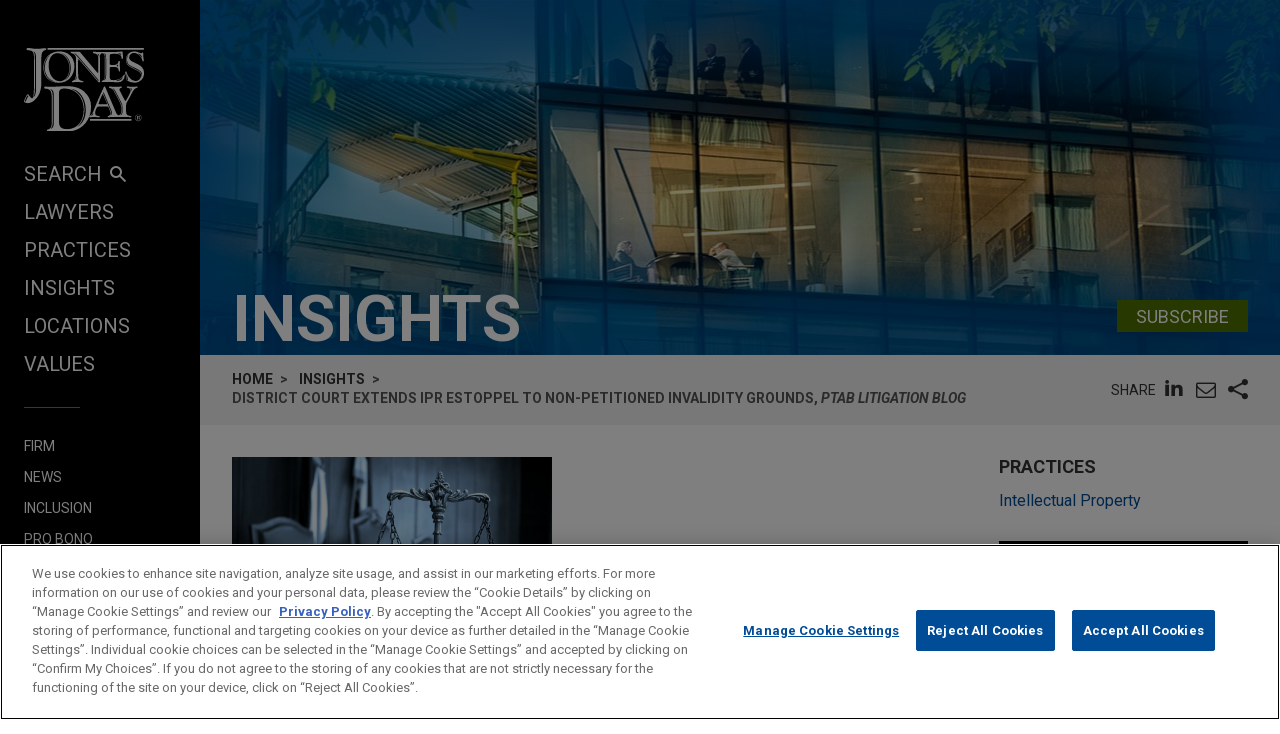

--- FILE ---
content_type: text/html; charset=utf-8
request_url: https://www.jonesday.com/en/insights/2019/03/district-court-extends-ipr-estoppel
body_size: 11527
content:


<!DOCTYPE html>
<html lang="en">
<head>

<link rel="preconnect" href="https://cdn.cookielaw.org" />
<!-- OneTrust Cookies Consent Notice start for jonesday.com -->
<script type="text/javascript" src="https://cdn.cookielaw.org/consent/3a0c3272-9279-4166-b00e-aa629987b171-test/OtAutoBlock.js"></script>
<script async src="https://cdn.cookielaw.org/scripttemplates/otSDKStub.js" type="text/javascript" charset="UTF-8" data-domain-script="3a0c3272-9279-4166-b00e-aa629987b171-test"></script>
<script ="text/javascript">
    function OptanonWrapper() { }
</script>
<!-- OneTrust Cookies Consent Notice end for jonesday.com -->
    <link rel="preconnect" href="https://fonts.googleapis.com" />
    <link rel="preconnect" href="https://fonts.gstatic.com" crossorigin />
    <link rel="preload" as="style" href="https://fonts.googleapis.com/css?family=Roboto:300,300i,400,400i,700,700i&display=swap" />
    <meta name="viewport" content="width=device-width, initial-scale=1">
            <script>(function(w,d,s,l,i){w[l]=w[l]||[];w[l].push({'gtm.start':
new Date().getTime(),event:'gtm.js'});var f=d.getElementsByTagName(s)[0],
j=d.createElement(s),dl=l!='dataLayer'?'&l='+l:'';j.async=true;j.src=
'https://www.googletagmanager.com/gtm.js?id='+i+dl;f.parentNode.insertBefore(j,f);
})(window,document,'script','dataLayer','GTM-PRCGRKZ');
</script>

    <title>District Court Extends IPR Estoppel | Jones Day</title>

<link rel="shortcut icon" type="image/ico" href="/favicon.ico" />
    <meta name="title" content="District Court Extends IPR Estoppel | Jones Day" />
<meta name="description" content="A petitioner’s litigation strategy should consider the possibility that it may be estopped from relying on non-petitioned prior art." />
<meta name="keywords" content="" />
<meta name="robots" content="INDEX,FOLLOW" />

<meta property="og:url" content="https://www.jonesday.com/en/insights/2019/03/district-court-extends-ipr-estoppel" />
<meta property="og:type" content="website" />
<meta property="og:title" content="District Court Extends IPR Estoppel" />
<meta property="og:description" content="A petitioner’s litigation strategy should consider the possibility that it may be estopped from relying on non-petitioned prior art." />
    <meta property="og:image" content="https://www.jonesday.com/-/media/images/blog-images/court1.jpg?rev=c3df1a6b5c224d75bfe133c425673544&amp;hash=EE766618D070DB99C4EB4B0E8E386A02" />

<meta name="twitter:card" content="summary_large_image">
<meta name="twitter:site" content="">
<meta name="twitter:title" content="District Court Extends IPR Estoppel">
<meta name="twitter:description" content="A petitioner’s litigation strategy should consider the possibility that it may be estopped from relying on non-petitioned prior art.">
    <meta name="twitter:image:src" content="https://www.jonesday.com/-/media/images/blog-images/court1.jpg?rev=c3df1a6b5c224d75bfe133c425673544&amp;hash=EE766618D070DB99C4EB4B0E8E386A02">

<meta name="facebook-domain-verification" content="y9ytbr7gnpddseyhpo9l8gciwzt5op" />




<script type="application/ld+json">
		{
		"@context": "http://schema.org",
		"@type": "NewsArticle",
		"headline": "District Court Extends IPR Estoppel To Non-Petitioned Invalidity Grounds, &lt;i&gt;PTAB Litigation Blog&lt;/i&gt;",
		"alternativeHeadline": "",		
		"image": "https://www.jonesday.com/-/media/images/social/ofw_social_1600x800.jpg?rev=2acae4b695d0423d9bfda9d37a0c2ee3&amp;hash=CE45792DD85DB0CAC84A4FAA2522C5AA",
		"url": "https://www.jonesday.com/en/insights/2019/03/district-court-extends-ipr-estoppel",
		"datePublished": "2019-03-12T08:00:00-04:00",
		"articleBody": "<p><a href=\"https://www.ptablitigationblog.com/\">Visit the PTAB Litigation Blog.</a></p>\n<p>Presidio Components, Inc. (\"Presidio\") petitioned for <em>inter partes</em> review (IPR) of U.S. Patent No. 6,144,547 (the \"'547 Patent\"), which American Technical Ceramics Corp. and AVX Corporation (together \"plaintiffs\") asserted against Presidio in<em> American Technical Ceramics Corp. et al v. Presidio Components, Inc</em>., 2-14-cv-06544 (E.D.N.Y). After the IPR proceedings, Presidio asked the District Court for leave to amend its invalidity contentions for the &lsquo;547 Patent to raise new invalidity grounds that were not included in the IPR petition.</p>\n<p>Read the full article at <a href=\"https://www.ptablitigationblog.com/district-court-extends-ipr-estoppel-to-non-petitioned-invalidity-grounds/\">ptablitigationblog.com.</a></p>",
			"author": [
					{
					"type": "Person",
						"@id": "https://www.jonesday.com/en/lawyers/l/michael-lavine",
						"name": "Michael A. Lavine",
						"email": "mlavine@jonesday.com",
						"url": "https://www.jonesday.com/en/lawyers/l/michael-lavine",
						"telephone": "1.415.875.5857",
						"image": "https://www.jonesday.com/-/media/images/attorneys/l/mlavine.jpg?rev=f40b59c303444d578fabfcefaf4d8bf2&amp;sc_lang=en&amp;hash=3D4ABB2E94C511327CD0B84B297D7BD1",
						"jobTitle": "Of Counsel"
							},
					{
					"type": "Person",
						"@id": "https://www.jonesday.com/en/lawyers/j/matthew-johnson",
						"name": "Matthew W. Johnson",
						"email": "mwjohnson@jonesday.com",
						"url": "https://www.jonesday.com/en/lawyers/j/matthew-johnson",
						"telephone": "1.412.394.9524",
						"image": "https://www.jonesday.com/-/media/images/attorneys/j/mwjohnson.jpg?rev=bebe0a9e332548ff9c6a318e20fc74a8&amp;sc_lang=en&amp;hash=40F43AB3B2BE781AAFCACE72A2C69D9C",
						"jobTitle": "Partner"
							}
			],
		"publisher":{
			"@type": "Organization",
			"name": "Jones Day",
			"url": "https://www.jonesday.com/"
			}
		}
</script>


        <link rel="alternate" hreflang="en" href="https://www.jonesday.com/en/insights/2019/03/district-court-extends-ipr-estoppel" />
    <link rel="alternate" hreflang="es" href="https://www.jonesday.com/es/insights/2019/03/district-court-extends-ipr-estoppel" />
    <link rel="alternate" hreflang="ja" href="https://www.jonesday.com/ja/insights/2019/03/district-court-extends-ipr-estoppel" />
    <link rel="alternate" hreflang="pt" href="https://www.jonesday.com/pt/insights/2019/03/district-court-extends-ipr-estoppel" />
    <link rel="alternate" hreflang="fr" href="https://www.jonesday.com/fr/insights/2019/03/district-court-extends-ipr-estoppel" />
    <link rel="alternate" hreflang="zh-Hans" href="https://www.jonesday.com/zh-hans/insights/2019/03/district-court-extends-ipr-estoppel" />
    <link rel="alternate" hreflang="de" href="https://www.jonesday.com/de/insights/2019/03/district-court-extends-ipr-estoppel" />
    <link rel="alternate" hreflang="zh-Hant" href="https://www.jonesday.com/zh-hant/insights/2019/03/district-court-extends-ipr-estoppel" />
    <link rel="alternate" hreflang="it" href="https://www.jonesday.com/it/insights/2019/03/district-court-extends-ipr-estoppel" />
<link rel="canonical" href="https://www.jonesday.com/en/insights/2019/03/district-court-extends-ipr-estoppel" />
<link rel="alternate" hreflang="x-default" href="https://www.jonesday.com/en/insights/2019/03/district-court-extends-ipr-estoppel">
    
    <link href="https://fonts.googleapis.com/css?family=Roboto:300,300i,400,400i,700,700i&display=swap" rel="stylesheet">
    <link type="text/css" rel="stylesheet" href="/assets/main/public/styles/main.v-llsgsmhug0o8w1oympaq.css">
</head>
<body id="default" class="body">
            <noscript><iframe src="https://www.googletagmanager.com/ns.html?id=GTM-PRCGRKZ"
height="0" width="0" style="display:none;visibility:hidden"></iframe></noscript>

    <a href="#main" class="link--skip" aria-label="Skip to content link">Skip to content</a>
    <div class="body__inner">
<header class="header" aria-label="Site Header" id="header">
    <div class="header__inner" id="headervueapp">
        <div class="header__section header__section--center" aria-label="Primary search">
            <div class="header-search">
                <input class="header-search-input" id="header-search-input" data-language-abbreviation="en" data-language-text="English" placeholder="Search our Website"
                       v-on:keyup.enter="submitSearch" />
                <a class="search-button-link"
                   v-on:click="submitSearch">
                    <span class="magnifying-glass-icon">
                        <svg focusable="false" enable-background="new 0 0 18 18" viewBox="0 0 18 18" xmlns="http://www.w3.org/2000/svg" role="img" aria-label="Search" class="search-button-svg"><title>Search</title><g fill="currentColor"><path class="magnifier-circle-svg" d="m8.368 16.736c-4.614 0-8.368-3.754-8.368-8.368s3.754-8.368 8.368-8.368 8.368 3.754 8.368 8.368-3.754 8.368-8.368 8.368m0-14.161c-3.195 0-5.793 2.599-5.793 5.793s2.599 5.793 5.793 5.793 5.793-2.599 5.793-5.793-2.599-5.793-5.793-5.793"></path><path d="m18.713 20c-.329 0-.659-.126-.91-.377l-4.552-4.551c-.503-.503-.503-1.318 0-1.82.503-.503 1.318-.503 1.82 0l4.552 4.551c.503.503.503 1.318 0 1.82-.252.251-.581.377-.91.377"></path></g></svg>
                    </span>
                </a>
            </div>

        </div>
        <button class="nav__link nav__link--lt nav__button header__search-button"
                v-bind:class="{'button--menu-active': menuactive}"
                v-on:click="toggleSearch"
                role="toggle"
                v-bind:aria-pressed="menuactive"
                v-bind:aria-hidden="mobile"
                v-bind:aria-label="(menuactive) ? 'close menu' : 'open menu'">
            <span class="icon icon-close">&#32;</span>
        </button>
        <div class="pagetools">
            <div class="pagetools__block pagetools__lang">
                <button class="button--tool" v-on:click="toggleLang">
                    <span class="icon icon-sphere">&#32;</span> LANGUAGES
                </button>
                <div class="pagetools__dropdown"
                     v-bind:class="{'pagetools__dropdown--active': langactive}"
                     v-bind:aria-expanded="langactive ? 'true' : 'false'">
                    <ul class="lang">
                        <li class="lang__item">
                            <a class="lang__link" href="https://www.jonesday.com/de"
                               lang="de"
                               v-bind:tab-index="(langactive) ? 0 : -1">
                                Deutsch
                            </a>
                        </li>
                        <li class="lang__item">
                            <a class="lang__link" href="https://www.jonesday.com/es"
                               lang="es"
                               v-bind:tab-index="(langactive) ? 0 : -1">
                                español
                            </a>
                        </li>
                        <li class="lang__item">
                            <a class="lang__link" href="https://www.jonesday.com/fr"
                               lang="fr"
                               v-bind:tab-index="(langactive) ? 0 : -1">
                                français
                            </a>
                        </li>
                        <li class="lang__item">
                            <a class="lang__link" href="https://www.jonesday.com/it"
                               lang="it"
                               v-bind:tab-index="(langactive) ? 0 : -1">
                                italiano
                            </a>
                        </li>
                        <li class="lang__item">
                            <a class="lang__link" href="https://www.jonesday.com/pt"
                               lang="pt"
                               v-bind:tab-index="(langactive) ? 0 : -1">
                                português
                            </a>
                        </li>
                        <li class="lang__item">
                            <a class="lang__link" href="https://www.jonesday.com/zh-hans"
                               lang="zh"
                               v-bind:tab-index="(langactive) ? 0 : -1">
                                中文(简体)
                            </a>
                        </li>
                        <li class="lang__item">
                            <a class="lang__link" href="https://www.jonesday.com/zh-hant"
                               lang="zh"
                               v-bind:tab-index="(langactive) ? 0 : -1">
                                中文(繁體)
                            </a>
                        </li>
                        <li class="lang__item">
                            <a class="lang__link" href="https://www.jonesday.com/ja"
                               lang="ja"
                               v-bind:tab-index="(langactive) ? 0 : -1">
                                日本語
                            </a>
                        </li>
                    </ul>
                </div>
            </div>
        </div>
</header>        <div class="page">
            <div id="sidebarapp" class="page__aside">
    <div class="sidebar">
        <div class="sidebar__inner">
            <div class="brand">
                <div class="brand__content">
                        <a class="brand__link" href="https://www.jonesday.com/en">
                            <img src="/-/media/jonesday/logo.svg?rev=5124ee9ca43a460496830cc38ae2c3cc&amp;sc_lang=en&amp;la=en&amp;hash=EA68C01F3E708CA66DB2C7C269E3D9C6" class="brand__image" alt="Jones Day" />
                            <img src="/-/media/jonesday/logo.svg?rev=5124ee9ca43a460496830cc38ae2c3cc&amp;sc_lang=en&amp;la=en&amp;hash=EA68C01F3E708CA66DB2C7C269E3D9C6" class="brand__image brand__image--dk" alt="Jones Day" />
                        </a>
                </div>
            </div>
            <div class="sidebar__mobilemenu" v-bind:aria-hidden="!mobile" v-if="mobile">
                    <button type="button"
                            class="button button--menu menu__toggle"
                            v-bind:class="{'button--menu-active': searchactive}"
                            v-on:click="toggleSearch"
                            role="toggle"
                            v-bind:aria-pressed="searchactive"
                            v-bind:aria-hidden="!mobile"
                            v-bind:aria-label="(searchactive) ? 'close search' : 'open search'">
                        <span class="icon"
                              v-bind:class="{'icon-search': !searchactive, 'icon-close': searchactive}">&#32;</span>
                    </button>
                <button type="button"
                        class="button button--menu menu__toggle"
                        v-bind:class="{'button--menu-active': menuactive}"
                        v-on:click="toggleMenu"
                        role="toggle"
                        v-bind:aria-pressed="menuactive"
                        v-bind:aria-hidden="!mobile"
                        v-bind:aria-label="(menuactive) ? 'close menu' : 'open menu'">
                    <span class="icon"
                          v-bind:class="{'icon-menu': !menuactive, 'icon-close': menuactive}">&#32;</span>
                </button>
            </div>
            <nav class="menu"
                 v-bind:class="{'menu--active': menuactive}"
                 v-bind:aria-hidden="mobile && !menuactive"
                 aria-label="Site Nav">
                <ul class="nav nav--side">
                    <li class="nav__item nav__item--primary nav__search">
                        <button class="nav__link nav__link--lt nav__button nav__button--search"
                                v-bind:class="{'button--menu-active': menuactive}"
                                v-on:click="toggleSearch"
                                role="button"
                                v-bind:aria-pressed="menuactive"
                                v-bind:aria-hidden="mobile"
                                v-bind:aria-label="(menuactive) ? 'close menu' : 'SEARCH'">
                            SEARCH<span class="icon icon-search icon-search--menu">&#32;</span>
                        </button>
                    </li>
                        <li class="nav__item nav__item--primary">
                            <a class="nav__link nav__link--lt" href="/en/lawyers" target="">Lawyers</a>
                        </li>
                        <li class="nav__item nav__item--primary">
                            <a class="nav__link nav__link--lt" href="/en/practices" target="">Practices</a>
                        </li>
                        <li class="nav__item nav__item--primary">
                            <a class="nav__link nav__link--lt" href="/en/insights" target="">Insights</a>
                        </li>
                        <li class="nav__item nav__item--primary">
                            <a class="nav__link nav__link--lt" href="/en/locations" target="">Locations</a>
                        </li>
                        <li class="nav__item nav__item--primary nav__item--lastoflist">
                            <a class="nav__link nav__link--lt" href="/en/values" target="">Values</a>
                        </li>
                </ul>
                <ul class="nav">
                        <li class="nav__item nav__item--secondary">
                            <a class="nav__link nav__link--lt" href="/en/firm" target="">Firm</a>
                        </li>
                        <li class="nav__item nav__item--secondary">
                            <a class="nav__link nav__link--lt" href="/en/news" target="">News</a>
                        </li>
                        <li class="nav__item nav__item--secondary">
                            <a class="nav__link nav__link--lt" href="/en/firm/inclusion" target="">Inclusion</a>
                        </li>
                        <li class="nav__item nav__item--secondary">
                            <a class="nav__link nav__link--lt" href="/en/firm/pro-bono" target="">Pro Bono</a>
                        </li>
                        <li class="nav__item nav__item--secondary nav__item--lastoflist-page-tools">
                            <a class="nav__link nav__link--lt" href="/en/careers" target="">Careers</a>
                        </li>
                </ul>
                <ul class="nav nav__page-tools">
                    <li class="nav__item nav__item--secondary">
                        <button class="nav__link nav__link--lt nav__button" v-on:click="printPage">
                            PRINT
                        </button>
                    </li>
                    <li class="nav__item nav__item--secondary">
                        <div class="pagetools__lang">
                            <button class="nav__link nav__link--lt nav__button" v-on:click="toggleLang">
                                LANGUAGES
                            </button>
                            <div class="pagetools__dropdown"
                                 v-bind:class="{'pagetools__dropdown--active': langactive}"
                                 v-bind:aria-expanded="langactive ? 'true' : 'false'">
                                <ul class="lang">
                                        <li class="lang__item">
                                            <a class="lang__link" href="https://www.jonesday.com/de"
                                               lang="de"
                                               v-bind:tab-index="(langactive) ? 0 : -1">
                                                Deutsch
                                            </a>
                                        </li>
                                        <li class="lang__item">
                                            <a class="lang__link" href="https://www.jonesday.com/es"
                                               lang="es"
                                               v-bind:tab-index="(langactive) ? 0 : -1">
                                                español
                                            </a>
                                        </li>
                                        <li class="lang__item">
                                            <a class="lang__link" href="https://www.jonesday.com/fr"
                                               lang="fr"
                                               v-bind:tab-index="(langactive) ? 0 : -1">
                                                français
                                            </a>
                                        </li>
                                        <li class="lang__item">
                                            <a class="lang__link" href="https://www.jonesday.com/it"
                                               lang="it"
                                               v-bind:tab-index="(langactive) ? 0 : -1">
                                                italiano
                                            </a>
                                        </li>
                                        <li class="lang__item">
                                            <a class="lang__link" href="https://www.jonesday.com/pt"
                                               lang="pt"
                                               v-bind:tab-index="(langactive) ? 0 : -1">
                                                português
                                            </a>
                                        </li>
                                        <li class="lang__item">
                                            <a class="lang__link" href="https://www.jonesday.com/zh-hans"
                                               lang="zh"
                                               v-bind:tab-index="(langactive) ? 0 : -1">
                                                中文(简体)
                                            </a>
                                        </li>
                                        <li class="lang__item">
                                            <a class="lang__link" href="https://www.jonesday.com/zh-hant"
                                               lang="zh"
                                               v-bind:tab-index="(langactive) ? 0 : -1">
                                                中文(繁體)
                                            </a>
                                        </li>
                                        <li class="lang__item">
                                            <a class="lang__link" href="https://www.jonesday.com/ja"
                                               lang="ja"
                                               v-bind:tab-index="(langactive) ? 0 : -1">
                                                日本語
                                            </a>
                                        </li>
                                </ul>
                            </div>
                        </div>
                    </li>
                </ul>
            </nav>
        </div>
    </div>
</div>
            <div role="main" id="main" class="page__main" v-bind:class="{'page--ready': pageready}" v-viewport>
                
<section class="hero">
        <div class="hero__image" style="background-image: url(/-/media/images/banners/banner_insights.jpg?rev=70579d473ecc414598f08740afdc18d3&amp;hash=6872DF1B77D695C9DF69BF6C8D837D69);" role="presentation"></div>
    <div class="container__fluid hero__inner">
        <div class="hero__row hero__row--inline">
                <h2 class="hero__title">Insights</h2>
                            <div class="hero__subscribe">
                    <div class="button__bar button__bar--slim">
                            <a href="https://jonesday-ecommunications.com/5/69/landing-pages/subscribe-form---website(1).asp" class="button button--green">Subscribe</a>
                                            </div>
                </div>
        </div>
    </div>
</section>

<div class="container__fluid toolbar print--hide">
    <div class="toolbar__block">
    <ul class=breadcrumbs >
        <li class=breadcrumbs__item>
                    <a class="breadcrumbs__text breadcrumbs__link" href="/en">Home</a>
        </li>
        <li class=breadcrumbs__item>
                    <a class="breadcrumbs__text breadcrumbs__link" href="/en/insights">Insights</a>
        </li>
        <li class=breadcrumbs__item>
                <span class=breadcrumbs__text>District Court Extends IPR Estoppel To Non-Petitioned Invalidity Grounds, <i>PTAB Litigation Blog</i></span>
        </li>
    </ul>

    </div>
    <div class="toolbar__block toolbar__block--nomobile">
<togglestate inline-template>
    <div class="sharelist"
         v-bind:class="{'sharelist--active': active}">
        <h2 class="sharelist__title sharelist__trigger">
            Share
        </h2>
        <ul class="sharelist__block">
                <li class="sharelist__item">
                    <a href="https://www.linkedin.com/shareArticle?mini=true&amp;url=https://www.jonesday.com/en/insights/2019/03/district-court-extends-ipr-estoppel&amp;title=District+Court+Extends+IPR+Estoppel&amp;summary=A+petitioner%e2%80%99s+litigation+strategy+should+consider+the+possibility+that+it+may+be+estopped+from+relying+on+non-petitioned+prior+art.&amp;source=JonesDay" name="pageshare:linkedin" aria-label="pageshare:linkedin" class="button--base sharelist__trigger sharelist__trigger--linkedin">
                        <span class="icon icon-linkedin"></span>
                    </a>
                </li>
            <li class="sharelist__item">
                <button type="button" name="pageshare:email" aria-label="pageshare:email" 
                        class="button--base sharelist__trigger sharelist__trigger--mail" 
                        v-on:click="$root.mailPage('Interesting page on www.JonesDay.com')">
                    <span class="icon icon-envelope"></span>
                </button>
            </li>
                <li class="sharelist__item">
                    <button type="button" name="pageshare:social" aria-label="pageshare:social"
                            class="button--base sharelist__trigger sharelist__trigger--share"
                            v-bind:class="{'sharelist__trigger--active': active}"
                            v-on:click="toggle">
                        <span class="icon icon-share"></span>
                    </button>
                </li>
        </ul>
            <ul class="sharelist__block sharelist__more"
                v-bind:aria-hidden="!active"
                v-bind:class="{'sharelist__more--active': active}">
                    <li class="sharelist__item">
                        <a href="https://twitter.com/intent/tweet?url=https://www.jonesday.com/en/insights/2019/03/district-court-extends-ipr-estoppel&amp;text=District+Court+Extends+IPR+Estoppel&amp;via=JonesDay" name="pageshare:twitter" aria-label="pageshare:twitter" class="button--base sharelist__trigger sharelist__trigger--linkedin">
                            <span class="icon icon-x-logo"></span>
                        </a>
                    </li>
                    <li class="sharelist__item">
                        <a href="https://www.facebook.com/sharer/sharer.php?u=https://www.jonesday.com/en/insights/2019/03/district-court-extends-ipr-estoppel" name="pageshare:facebook" aria-label="pageshare:facebook" class="button--base sharelist__trigger sharelist__trigger--linkedin">
                            <span class="icon icon-facebook"></span>
                        </a>
                    </li>
            </ul>
    </div>
</togglestate>
    </div>
</div>

<div class="page__content page__content--full-left">
    <div class="contentcol__container">
        <main class="contentcol contentcol--main">
            <article class="section">
                <div class="section__inner">
                        <div class="section__block section__block--padded-left">
                            <img src="/-/media/images/blog-images/court1.jpg?rev=c3df1a6b5c224d75bfe133c425673544&amp;la=en&amp;h=675&amp;w=1080&amp;hash=B11D9AA7E25A4CAA09CFA2BA1F00EEC5" class="section__image section__image--natural-width" alt="Court" />
                        </div>

                    <h1 class="section__block section__block--padded-left section__title">
                        District Court Extends IPR Estoppel To Non-Petitioned Invalidity Grounds, <i>PTAB Litigation Blog</i>
                    </h1>


                    <div class="section__block section__block--padded-left">
                            <span class="section__meta">March 2019</span>
                                                    <span class="section__meta">Blog</span>
                    </div>



                        <div class="section__block section__block--padded-left section__article richtext">
                            <p><a href="https://www.ptablitigationblog.com/">Visit the PTAB Litigation Blog.</a></p>
<p>Presidio Components, Inc. ("Presidio") petitioned for <em>inter partes</em> review (IPR) of U.S. Patent No. 6,144,547 (the "'547 Patent"), which American Technical Ceramics Corp. and AVX Corporation (together "plaintiffs") asserted against Presidio in<em> American Technical Ceramics Corp. et al v. Presidio Components, Inc</em>., 2-14-cv-06544 (E.D.N.Y). After the IPR proceedings, Presidio asked the District Court for leave to amend its invalidity contentions for the &lsquo;547 Patent to raise new invalidity grounds that were not included in the IPR petition.</p>
<p>Read the full article at <a href="https://www.ptablitigationblog.com/district-court-extends-ipr-estoppel-to-non-petitioned-invalidity-grounds/">ptablitigationblog.com.</a></p>
                        </div>



                            <div class="section__block section__block--padded-left richtext richtext__disclaimer">
                                    Insights by Jones Day should not be construed as legal advice on any specific facts or circumstances. The contents are intended for general information purposes only and may not be quoted or referred to in any other publication or proceeding without the prior written consent of the Firm, to be given or withheld at our discretion. To request permission to reprint or reuse any of our Insights, please use our &ldquo;Contact Us&rdquo; form, which can be found on our website at www.jonesday.com. This Insight is not intended to create, and neither publication nor receipt of it constitutes, an attorney-client relationship. The views set forth herein are the personal views of the authors and do not necessarily reflect those of the Firm.  
                            </div>
                </div>
            </article>
                <section aria-label="region" class="section section--padded-left">
                    <div class="section__inner">
<div class="component">
    <ul class="grid grid--3-spaced">
            <li class="grid__item">
<div class="person">

        <a class="person__row person__link" href="/en/lawyers/l/michael-lavine">
    <div class="person__row person__row--img">
        <figure class="person__media" style="background-image: url(/-/media/images/attorneys/l/mlavine.jpg?rev=f40b59c303444d578fabfcefaf4d8bf2&amp;sc_lang=en&amp;hash=3D4ABB2E94C511327CD0B84B297D7BD1);">
            <img class="person__image" src="/-/media/images/attorneys/l/mlavine.jpg?rev=f40b59c303444d578fabfcefaf4d8bf2&amp;sc_lang=en&amp;hash=3D4ABB2E94C511327CD0B84B297D7BD1" alt="Michael A. Lavine" />
        </figure>
    </div>
<p class="person__row">
    <span class="person__name">Michael A. Lavine</span>
</p>
    <p class="person__row">
        <span class="person__title">Of Counsel</span>
    </p>

        </a>
            <div class="person__row">
                <span class="person__meta"><a aria-label="San Francisco location page" href="/en/locations/united-states/san-francisco">San Francisco</a></span>
                                <span class="person__meta"><a aria-label="phone link - 1.415.875.5857" class="person__phone" href="tel:1.415.875.5857">+ 1.415.875.5857</a></span>
        </div>
            <div class="person__row person__row--over-inline">
            <a aria-label="email link - mlavine@jonesday.com" href="mailto:mlavine@jonesday.com" class="person__meta">mlavine@jonesday.com</a>
        </div>
                <span class="person__practice">Practice:</span>
        <a href="/en/practices/intellectual-property" class="person__practice">Intellectual Property</a>
</div>  
            </li>
            <li class="grid__item">
<div class="person">

        <a class="person__row person__link" href="/en/lawyers/j/matthew-johnson">
    <div class="person__row person__row--img">
        <figure class="person__media" style="background-image: url(/-/media/images/attorneys/j/mwjohnson.jpg?rev=bebe0a9e332548ff9c6a318e20fc74a8&amp;sc_lang=en&amp;hash=40F43AB3B2BE781AAFCACE72A2C69D9C);">
            <img class="person__image" src="/-/media/images/attorneys/j/mwjohnson.jpg?rev=bebe0a9e332548ff9c6a318e20fc74a8&amp;sc_lang=en&amp;hash=40F43AB3B2BE781AAFCACE72A2C69D9C" alt="Matthew W. Johnson" />
        </figure>
    </div>
<p class="person__row">
    <span class="person__name">Matthew W. Johnson</span>
</p>
    <p class="person__row">
        <span class="person__title">Partner</span>
    </p>

        </a>
            <div class="person__row">
                <span class="person__meta"><a aria-label="Pittsburgh location page" href="/en/locations/united-states/pittsburgh">Pittsburgh</a></span>
                                <span class="person__meta"><a aria-label="phone link - 1.412.394.9524" class="person__phone" href="tel:1.412.394.9524">+ 1.412.394.9524</a></span>
        </div>
            <div class="person__row person__row--over-inline">
            <a aria-label="email link - mwjohnson@jonesday.com" href="mailto:mwjohnson@jonesday.com" class="person__meta">mwjohnson@jonesday.com</a>
        </div>
                <span class="person__practice">Practice:</span>
        <a href="/en/practices/intellectual-property" class="person__practice">Intellectual Property</a>
</div>  
            </li>
    </ul>
</div>                                                    <div class="component">
            <div class="component__title">You May Also Be Interested In</div>            
            <div class="grid grid--4 tile__list">

<div class="grid__item tile">
    <a class="tile__inner tile__link" href="/en/insights/2026/01/ptab-statistics-through-two-months-of-fy-2026">
        <p class="tile__row tile__row--short">
                <span class="tile__meta tile__meta--date">January 16, 2026</span>
                            <span class="tile__meta">Blog</span>
        </p>
        <div class="tile__row tile__title rt">PTAB Statistics Through Two Months of FY 2026, <i>PTAB Litigation Blog</i></div>
    </a>
</div>


<div class="grid__item tile">
    <a class="tile__inner tile__link" href="/en/insights/2026/01/federal-circuit-holds-ipr-estoppel-inapplicable-to-ongoing-eprs">
        <p class="tile__row tile__row--short">
                <span class="tile__meta tile__meta--date">January 08, 2026</span>
                            <span class="tile__meta">Blog</span>
        </p>
        <div class="tile__row tile__title rt">Federal Circuit Holds IPR Estoppel Inapplicable to Ongoing EPRs, <i>PTAB Litigation Blog</i></div>
    </a>
</div>


<div class="grid__item tile">
    <a class="tile__inner tile__link" href="/en/insights/2025/12/copyright-in-applied-art-cjeu-sets-a-clearer-stricter-test">
        <p class="tile__row tile__row--short">
                <span class="tile__meta tile__meta--date">December 31, 2025</span>
                            <span class="tile__meta">Commentary</span>
        </p>
        <div class="tile__row tile__title rt">Copyright in Applied Art: CJEU Sets a Clearer, Stricter Test</div>
    </a>
</div>


<div class="grid__item tile">
    <a class="tile__inner tile__link" href="/en/insights/2025/12/ptab-voluntary-search-disclosure-declarations-a-new-factor-supporting-institution">
        <p class="tile__row tile__row--short">
                <span class="tile__meta tile__meta--date">December 24, 2025</span>
                            <span class="tile__meta">Blog</span>
        </p>
        <div class="tile__row tile__title rt">PTAB Voluntary Search Disclosure Declarations: A New Factor Supporting Institution, <i>PTAB Litigation Blog</i></div>
    </a>
</div>

            </div>
    </div>
                    </div>
                </section>
        </main>

        <div role="complementary" class="contentcol contentcol--side">
<div class="component component--side">
        <div class="component__title">Practices</div>
    <ul class="link__list">
            <li class="link__list-item"><a href="/en/practices/intellectual-property">Intellectual Property</a></li>
    </ul>
</div>

        <div class="component">
            <div class="callout ">
                <div class="callout__inner">
                    <div class="richtext callout__details">
                            <div class="richtext__h3">
WHY Jones Day?                            </div>
                        <p>One Firm Worldwide<sup>&reg;</sup></p>
<ul>
    <li>Singular Tradition of Client Service and Engagement with the Client</li>
    <li>Mutual Commitment of, and Seamless Collaboration by, a True Partnership</li>
    <li>Formidable Legal Talent Across Specialties and Jurisdictions</li>
    <li>Shared Professional Values Focused on Addressing Client Needs</li>
</ul>                    </div>
                </div>
                    <div class="richtext callout__image">
                                                    <img src="/-/media/images/global/calloutupdate.jpg?rev=dc9050025068439d9ba95191568b3984&amp;sc_lang=en&amp;hash=82AF899D275FA1A9F02A7907701800F6" alt="One Firm Worldwide"/>
                    </div>
            </div>
        </div>
        </div>
    </div>
</div>

    <emaildisclaimer inline-template>
        <div class="modal-mask" v-bind:class="{'active': active}" v-bind:aria-hidden="[active ? 'false' : 'true']">
            <section class="section modal-wrapper">
                <div class="page-limit page-limit-narrow modal-container">
                    <h2 class="component-title modal-header richtext">Before sending, please note:</h2>
                    <div class="richtext modal-body">
                        Information on <a href="/en">www.jonesday.com</a>&nbsp;is for general use and is not legal advice. The mailing of this email is not intended to create, and receipt of it does not constitute, an attorney-client relationship. Anything that you send to anyone at our Firm will not be confidential or privileged unless we have agreed to represent you. If you send this email, you confirm that you have read and understand this notice.
                    </div>
                    <button class="button prompt__button" v-on:click='sendEmail()'>Accept</button>
                    <button class="button prompt__button" v-on:click='close()'> Cancel</button>
               </div>
            </section>
        </div>
    </emaildisclaimer>

            </div>
        </div>
    </div>
    <footer class="footer" aria-label="footer">
        <div class="footer__row">
            <div class="container__fluid">
                <nav class="nav" aria-label="Navigation">
                    <ul class="nav__list nav__list--center">
                            <li class="nav__item nav__item--inline nav__item--spaced">
                                <a class="nav__link" href="/en/attorney-advertising" target="">Attorney Advertising</a>
                            </li>
                            <li class="nav__item nav__item--inline nav__item--spaced">
                                <a class="nav__link" href="https://jonesday-ecommunications.com/5/69/landing-pages/contact-us-form---website.asp" target="">Contact Us</a>
                            </li>
                            <li class="nav__item nav__item--inline nav__item--spaced">
                                <a class="nav__link" href="/en/disclaimer" target="">Disclaimers</a>
                            </li>
                            <li class="nav__item nav__item--inline nav__item--spaced">
                                <a class="nav__link" href="/en/privacy" target="">Privacy</a>
                            </li>
                            <li class="nav__item nav__item--inline nav__item--spaced">
                                <a class="nav__link" href="/en/copyright" target="">Copyright</a>
                            </li>
                    </ul>
                </nav>
            </div>
        </div>
    <div class="footer__row footer__row--tall footer__row--lt">
            <div class="container__fluid">
                <nav class="nav" aria-label="Social">
                    <ul class="nav__list nav__list--center">
                            <li class="nav__item nav__item--soc nav__item--inline">
                                <a class="nav__link link__social--linkedin" aria-label="LinkedIn" href="https://www.linkedin.com/company/jones-day" target="_blank" rel="noopener noreferrer">
                                    <span class="icon icon-linkedin-blue">&#32;</span>
                                </a>
                            </li>
                            <li class="nav__item nav__item--soc nav__item--inline">
                                <a class="nav__link link__social--twitter" aria-label="Twitter" href="https://www.twitter.com/jonesday" target="_blank" rel="noopener noreferrer">
                                    <span class="icon icon-x-logo">&#32;</span>
                                </a>
                            </li>
                            <li class="nav__item nav__item--soc nav__item--inline">
                                <a class="nav__link link__social--facebook" aria-label="Facebook" href="https://www.facebook.com/JonesDayLawFirm/" target="_blank" rel="noopener noreferrer">
                                    <span class="icon icon-facebook">&#32;</span>
                                </a>
                            </li>
                            <li class="nav__item nav__item--soc nav__item--inline">
                                <a class="nav__link link__social--instagram" aria-label="Instagram" href="https://www.instagram.com/jonesdaylawfirm/" target="_blank" rel="noopener noreferrer">
                                    <span class="icon icon-instagram">&#32;</span>
                                </a>
                            </li>
                            <li class="nav__item nav__item--soc nav__item--inline">
                                <a class="nav__link link__social--youtube" aria-label="Youtube" href="https://www.youtube.com/user/JonesDayLawFirm" target="_blank" rel="noopener noreferrer">
                                    <span class="icon icon-youtubenew">&#32;</span>
                                </a>
                            </li>
                            <li class="nav__item nav__item--soc nav__item--inline">
                                <a class="nav__link link__social--rss" aria-label="RSS" href="/en/rss" target="" rel="noopener noreferrer">
                                    <span class="icon icon-feed">&#32;</span>
                                </a>
                            </li>
                    </ul>
                </nav>
            </div>
        <div class="copyright">&copy; 2026 Jones Day</div>
    </div>
</footer>
        <script type="text/x-template" id="peoplegrid">
            <ul class="grid grid--4-spaced" v-if="items">
                <li class="grid__item" v-for="person in items">

                    <div class="person">
                        <a class="person__link" v-bind:href="person.url">
                            <div class="person__row person__row--img" v-if="person.image">
                                <figure class="person__media">
                                    <img class="person__image" v-bind:src="person.image" v-bind:alt="person.name" />
                                </figure>
                            </div>
                            <p class="person__row"><span class="person__name" v-html="person.name"></span></p>
                            <h6 class="person__row"><span class="person__title" v-html="person.title"></span></h6>
                        </a>
                        <div class="person__row" v-if="person.focus">
                            <span class="person__focus" v-for="focus in person.focus" v-html="focus"></span>
                        </div>
                        <div class="person__row" v-if="person.locations">
                            <p v-for="location in person.locations"><span class="person__meta"><a v-bind:href="location.url" v-html="location.name"></a></span><span class="person__meta"><a class="person__phone" v-bind:aria-label="'phone link:' + location.phone" v-bind:href="'tel:' + location.phone" v-html="location.phone"></a></span></p>
                        </div>
                        <div class="person__row">
                            <a class="person__meta" v-bind:href="'mailto:' + person.email" v-html="person.email"></a>
                        </div>
                        <div class="person__row" v-if="person.vcard">
                            <a class="person__meta" v-bind:href="person.vcard">vCard</a>
                        </div>
                    </div>

                </li>
            </ul>
        </script>
        <script data-ot-ignore src="/assets/Main/public/scripts/main.v-gwbqyjoqsn4vz3j6imagda.js"></script>
</body>
</html>
